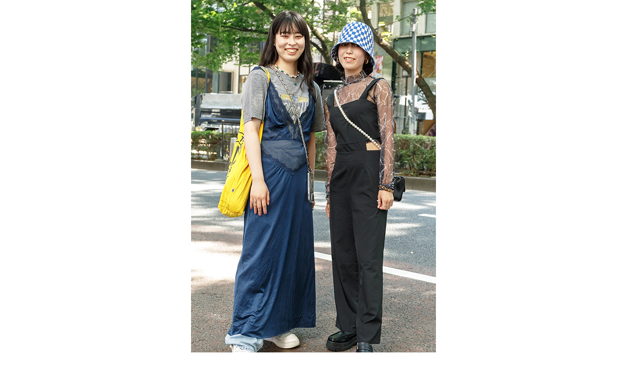

--- FILE ---
content_type: application/javascript
request_url: https://www.web-across.com/prefs/pic.js
body_size: 621
content:
var pic_original_url;var pic_img_id;var img_width;var pic_sp=false;$(function(){if(navigator.userAgent.indexOf("iPhone")>0||navigator.userAgent.indexOf("iPod")>0||navigator.userAgent.indexOf("Android")>0){pic_sp=true;}pic_check_url();});function pic_check_url(){getUrlVars();pic_img_id=getUrlVars()["p"];set_img();}function set_img(){$("#img_box").attr({src:pic_img_id});if(pic_sp){$("#img_box").attr({width:300});}}function escapeHtml(a){return a.replace(/&/g,"&amp;").replace(/</g,"&lt;").replace(/>/g,"&gt;").replace(/"/g,"&quot;").replace(/'/g,"&#039;");}function getUrlVars(){var d=[],c;var a=window.location.href.slice(window.location.href.indexOf("?")+1).split("&");for(var b=0;b<a.length;b++){c=a[b].split("=");d.push(c[0]);d[c[0]]=c[1];}return d;}